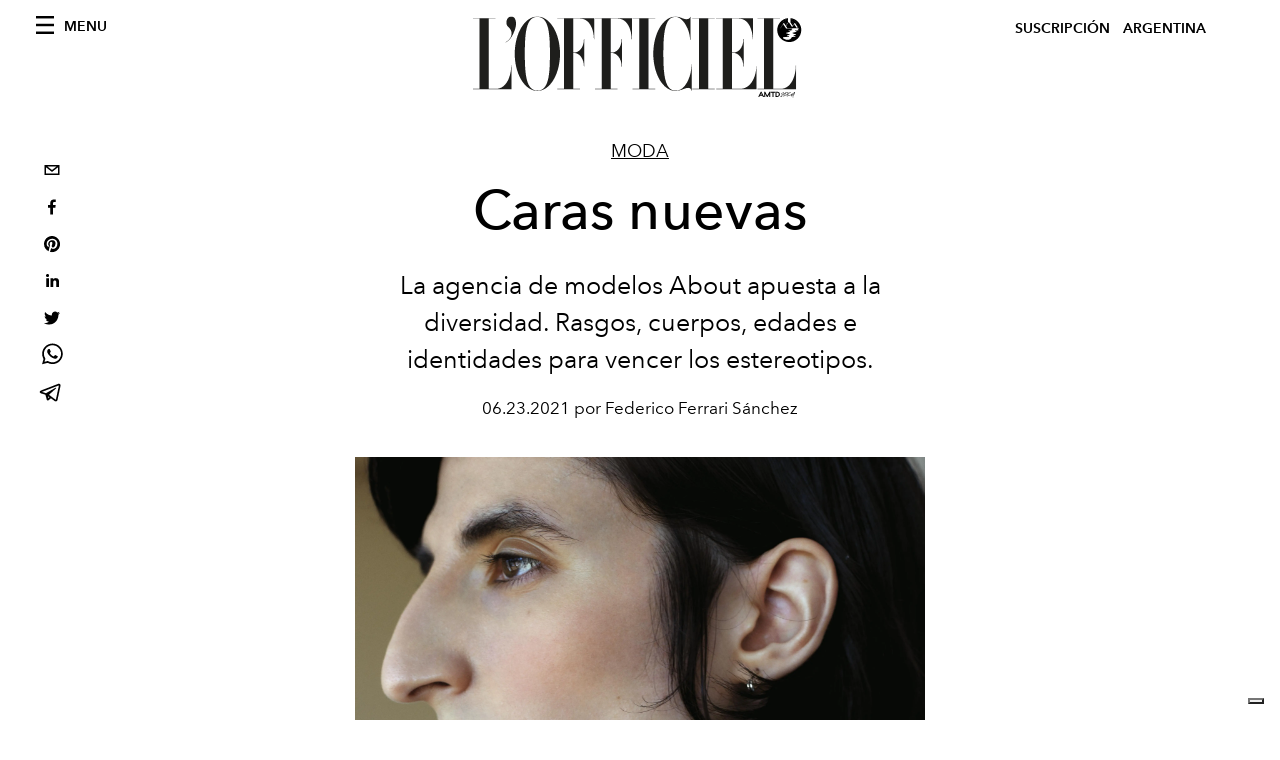

--- FILE ---
content_type: text/html; charset=utf-8
request_url: https://www.google.com/recaptcha/api2/aframe
body_size: 265
content:
<!DOCTYPE HTML><html><head><meta http-equiv="content-type" content="text/html; charset=UTF-8"></head><body><script nonce="Ad2fSCN6_k_ozvreWqrJmg">/** Anti-fraud and anti-abuse applications only. See google.com/recaptcha */ try{var clients={'sodar':'https://pagead2.googlesyndication.com/pagead/sodar?'};window.addEventListener("message",function(a){try{if(a.source===window.parent){var b=JSON.parse(a.data);var c=clients[b['id']];if(c){var d=document.createElement('img');d.src=c+b['params']+'&rc='+(localStorage.getItem("rc::a")?sessionStorage.getItem("rc::b"):"");window.document.body.appendChild(d);sessionStorage.setItem("rc::e",parseInt(sessionStorage.getItem("rc::e")||0)+1);localStorage.setItem("rc::h",'1768663680706');}}}catch(b){}});window.parent.postMessage("_grecaptcha_ready", "*");}catch(b){}</script></body></html>

--- FILE ---
content_type: application/javascript; charset=utf-8
request_url: https://cs.iubenda.com/cookie-solution/confs/js/18529074.js
body_size: -208
content:
_iub.csRC = { consApiKey: 'PT6R73zLgEetQxfIGEnDF1SMuX09nLzm', consentDatabasePublicKey: '9PMIGembAzp9cUB3y7zTmnKIZUzkepxv', showBranding: false, publicId: 'a18790a3-6db6-11ee-8bfc-5ad8d8c564c0', floatingGroup: false };
_iub.csEnabled = true;
_iub.csPurposes = [4,5,3,1];
_iub.cpUpd = 1666693855;
_iub.csT = 2.0;
_iub.googleConsentModeV2 = true;
_iub.totalNumberOfProviders = 7;


--- FILE ---
content_type: application/javascript; charset=utf-8
request_url: https://www.lofficiel.com.ar/_next/static/chunks/9065-4ee07464fa3dc79f.js
body_size: 4578
content:
"use strict";(self.webpackChunk_N_E=self.webpackChunk_N_E||[]).push([[9065,37,5886,1627],{7165:function(e,i,l){var a=l(3288),s=l(6731),o=l.n(s),t=l(2493),d=l.n(t),n=l(1459),r=l(1162);i.Z=function(e){var i=e.featuredArticles;return(0,a.jsx)("div",{className:"wrap--on-lap",children:(0,a.jsx)("div",{className:"grid",style:{display:"block"},children:null===i||void 0===i?void 0:i.map((function(e){var i,l,s,t=(null===e||void 0===e?void 0:e.originalPublicationDate)?null===e||void 0===e?void 0:e.originalPublicationDate:null===e||void 0===e?void 0:e._firstPublishedAt,c=(null===e||void 0===e?void 0:e.publishedAuthorName)?null===e||void 0===e?void 0:e.publishedAuthorName:null===e||void 0===e?void 0:e.editorName;return(0,a.jsx)("div",{className:"grid__item lap-4-12",children:(0,a.jsx)("div",{className:"space--bottom-1-on-lap",children:(0,a.jsx)(o(),{href:"/".concat(null===e||void 0===e||null===(i=e.category)||void 0===i?void 0:i.slug,"/").concat(null===e||void 0===e?void 0:e.slug),children:(0,a.jsxs)("a",{className:"stack",children:[(0,a.jsx)("div",{className:"stack__image",children:(0,a.jsx)(d(),{src:null===e||void 0===e?void 0:e.previewImage.urlMedium,alt:(null===e||void 0===e?void 0:e.previewImage.alt)?null===e||void 0===e?void 0:e.previewImage.alt:null===(l=null===e||void 0===e?void 0:e.previewImage.smartTags)||void 0===l?void 0:l.join(" "),layout:"fill",objectFit:"cover"})}),(0,a.jsxs)("div",{className:"stack__body",children:[(0,a.jsx)("h4",{className:"stack__pretitle",children:null===e||void 0===e||null===(s=e.category)||void 0===s?void 0:s.title}),(0,a.jsx)("h3",{className:"stack__title",children:(0,a.jsx)("span",{className:"hover-underline",children:null===e||void 0===e?void 0:e.title})}),(0,a.jsx)("div",{className:"stack__text",children:(0,r.ZP)(null===e||void 0===e?void 0:e.abstract)}),(0,a.jsx)("div",{className:"stack__footer",children:(0,n.fC)(c,t)})]})]})})})},null===e||void 0===e?void 0:e.id)}))})})}},2519:function(e,i,l){l.d(i,{Z:function(){return c}});var a=l(3288),s=l(6731),o=l.n(s),t=l(2493),d=l.n(t),n=l(1459),r=l(1162);function c(e){var i,l,s=e.featuredArticle,t=e.relatedArticles,c=(null===s||void 0===s?void 0:s.originalPublicationDate)?null===s||void 0===s?void 0:s.originalPublicationDate:null===s||void 0===s?void 0:s._firstPublishedAt,v=(null===s||void 0===s?void 0:s.publishedAuthorName)?null===s||void 0===s?void 0:s.publishedAuthorName:null===s||void 0===s?void 0:s.editorName,u=null===s||void 0===s?void 0:s.postCover.filter((function(e){return"VideoCoverRecord"===e.__typename})).pop();return(0,a.jsx)("div",{children:(0,a.jsxs)("div",{className:"post-roaster--full",style:{display:"block"},children:[(0,a.jsx)("div",{className:"post-roaster__main",children:(0,a.jsx)(o(),{href:"/".concat(null===s||void 0===s||null===(i=s.category)||void 0===i?void 0:i.slug,"/").concat(null===s||void 0===s?void 0:s.slug),children:(0,a.jsxs)("a",{className:"stack-showcase stack-showcase--floated",children:[(0,a.jsx)("div",{className:"stack-showcase__image",children:u?(0,a.jsx)("div",{className:"js-video-hero",children:(0,a.jsx)("div",{className:"article-layout__figure__video",children:(0,a.jsxs)("div",{className:"video-hero",children:[(0,a.jsx)("div",{className:"video-hero__cover"}),(0,a.jsx)("div",{className:"video-hero__tv",children:(0,a.jsx)("iframe",{className:"video-hero__screen",src:"https://www.youtube-nocookie.com/embed/".concat((0,n.B$)(u.url),"/?controls=0&autoplay=1&mute=1&loop=1&playlist=").concat((0,n.B$)(u.url),"&start=").concat(u.startSeconds||0,"&end=").concat(u.endSeconds)})})]})})}):(0,a.jsx)(d(),{src:null===s||void 0===s?void 0:s.previewImage.urlBig,alt:null===s||void 0===s?void 0:s.previewImage.alt,layout:"fill",objectFit:"cover"})}),(0,a.jsxs)("div",{className:"stack-showcase__body",children:[(0,a.jsx)("h4",{className:"stack-showcase__pretitle",children:null===s||void 0===s||null===(l=s.category)||void 0===l?void 0:l.title}),(0,a.jsx)("h3",{className:"stack-showcase__title",children:(0,a.jsx)("span",{className:"hover-underline",children:null===s||void 0===s?void 0:s.title})}),(0,a.jsx)("div",{className:"stack-showcase__text",children:(0,r.ZP)(null===s||void 0===s?void 0:s.abstract)}),(0,a.jsx)("div",{className:"stack-showcase__footer",children:(0,n.fC)(v,c)})]})]})})}),(0,a.jsx)("div",{className:"wrap",children:(0,a.jsx)("div",{className:"post-roaster__others",children:(0,a.jsx)("div",{className:"grid",children:t.map((function(e){var i,l,s,t=(null===e||void 0===e?void 0:e.originalPublicationDate)?null===e||void 0===e?void 0:e.originalPublicationDate:null===e||void 0===e?void 0:e._firstPublishedAt,c=(null===e||void 0===e?void 0:e.publishedAuthorName)?null===e||void 0===e?void 0:e.publishedAuthorName:null===e||void 0===e?void 0:e.editorName;return(0,a.jsx)("div",{className:"grid__item lap-4-12",children:(0,a.jsx)("div",{className:"post-roaster__others__item",children:(0,a.jsx)(o(),{href:"/".concat(null===e||void 0===e||null===(i=e.category)||void 0===i?void 0:i.slug,"/").concat(null===e||void 0===e?void 0:e.slug),children:(0,a.jsxs)("a",{className:"hallway hallway--stack-eq-lap",children:[(0,a.jsx)("div",{className:"hallway__image",children:(0,a.jsx)(d(),{src:null===e||void 0===e?void 0:e.previewImage.urlSmall,alt:(null===e||void 0===e?void 0:e.previewImage.alt)?null===e||void 0===e?void 0:e.previewImage.alt:null===(l=null===e||void 0===e?void 0:e.previewImage.smartTags)||void 0===l?void 0:l.join(" "),layout:"fill",objectFit:"cover"})}),(0,a.jsxs)("div",{className:"hallway__body",children:[(0,a.jsx)("h4",{className:"hallway__pretitle",children:null===e||void 0===e||null===(s=e.category)||void 0===s?void 0:s.title}),(0,a.jsx)("h3",{className:"hallway__title",children:(0,a.jsx)("span",{className:"hover-underline",children:null===e||void 0===e?void 0:e.title})}),(0,a.jsx)("div",{className:"hallway__text",children:(0,r.ZP)(null===e||void 0===e?void 0:e.abstract)}),(0,a.jsx)("div",{className:"hallway__footer",children:(0,n.fC)(c,t)})]})]})})})},e.id)}))})})})]})})}},5886:function(e,i,l){l.r(i),l.d(i,{default:function(){return o}});var a=l(3288),s=l(7165);function o(e){var i=e.sectionTitle,l=e.featuredArticles;return e.background?(0,a.jsx)("div",{className:"padding--bottom-3-on-lap",children:(0,a.jsxs)("div",{className:"site-background--gray",children:[(0,a.jsx)("div",{className:"wrap",children:(0,a.jsx)("div",{className:"section-header",children:(0,a.jsx)("h2",{className:"section-header__title",children:i})})}),(0,a.jsx)(s.Z,{featuredArticles:l})]})}):(0,a.jsxs)("div",{className:"padding--bottom-3-on-lap",children:[(0,a.jsx)("div",{className:"wrap",children:(0,a.jsx)("div",{className:"section-header",children:(0,a.jsx)("h2",{className:"section-header__title",children:i})})}),(0,a.jsx)(s.Z,{featuredArticles:l})]})}},37:function(e,i,l){l.r(i),l.d(i,{default:function(){return c}});var a=l(3288),s=l(6731),o=l.n(s),t=l(1459),d=l(1162),n=l(2493),r=l.n(n);function c(e){var i,l,s,n,c,v,u,m,h,g,p,_,j=e.sectionTitle,x=e.featuredArticles,f=e.landscape,N=x[0],y=x[1],b=(null===N||void 0===N?void 0:N.originalPublicationDate)?null===N||void 0===N?void 0:N.originalPublicationDate:null===N||void 0===N?void 0:N._firstPublishedAt,w=(null===N||void 0===N?void 0:N.publishedAuthorName)?null===N||void 0===N?void 0:N.publishedAuthorName:null===N||void 0===N?void 0:N.editorName,k=(null===y||void 0===y?void 0:y.originalPublicationDate)?null===y||void 0===y?void 0:y.originalPublicationDate:null===y||void 0===y?void 0:y._firstPublishedAt,A=(null===y||void 0===y?void 0:y.publishedAuthorName)?null===y||void 0===y?void 0:y.publishedAuthorName:null===y||void 0===y?void 0:y.editorName;return(0,a.jsxs)("div",{className:"padding--bottom-3-on-lap",children:[(0,a.jsx)("div",{className:"wrap",children:(0,a.jsx)("div",{className:"section-header",children:(0,a.jsx)("h2",{className:"section-header__title",children:j})})}),f?(0,a.jsxs)("div",{className:"grid--full",style:{display:"block"},children:[(0,a.jsx)("div",{className:"grid__item hd-7-12",children:(0,a.jsx)(o(),{href:"/".concat(null===N||void 0===N||null===(i=N.category)||void 0===i?void 0:i.slug,"/").concat(null===N||void 0===N?void 0:N.slug),children:(0,a.jsxs)("a",{className:"stack-showcase stack-showcase--left",children:[(0,a.jsx)("div",{className:"stack-showcase__image",children:(0,a.jsx)(r(),{src:null===N||void 0===N?void 0:N.previewImage.urlMedium,alt:(null===N||void 0===N?void 0:N.previewImage.alt)?null===N||void 0===N?void 0:N.previewImage.alt:null===(l=null===N||void 0===N?void 0:N.previewImage.smartTags)||void 0===l?void 0:l.join(" "),layout:"fill",objectFit:"cover"})}),(0,a.jsxs)("div",{className:"stack-showcase__body",children:[(0,a.jsx)("h4",{className:"stack-showcase__pretitle",children:null===N||void 0===N||null===(s=N.category)||void 0===s?void 0:s.title}),(0,a.jsx)("h3",{className:"stack-showcase__title",children:(0,a.jsx)("span",{className:"hover-underline",children:null===N||void 0===N?void 0:N.title})}),(0,a.jsx)("div",{className:"stack-showcase__text",children:(0,d.ZP)(null===N||void 0===N?void 0:N.abstract)}),(0,a.jsx)("div",{className:"stack-showcase__footer",children:(0,t.fC)(w,b)})]})]})})}),(0,a.jsx)("div",{className:"grid__item hd-5-12",children:(0,a.jsx)(o(),{href:"/".concat(null===y||void 0===y||null===(n=y.category)||void 0===n?void 0:n.slug,"/").concat(null===y||void 0===y?void 0:y.slug),children:(0,a.jsxs)("a",{className:"stack-showcase stack-showcase--left",children:[(0,a.jsx)("div",{className:"stack-showcase__image",children:(0,a.jsx)(r(),{src:null===y||void 0===y?void 0:y.previewImage.urlMedium,alt:(null===y||void 0===y?void 0:y.previewImage.alt)?null===y||void 0===y?void 0:y.previewImage.alt:null===(c=null===y||void 0===y?void 0:y.previewImage.smartTags)||void 0===c?void 0:c.join(" "),layout:"fill",objectFit:"cover"})}),(0,a.jsxs)("div",{className:"stack-showcase__body",children:[(0,a.jsx)("h4",{className:"stack-showcase__pretitle",children:null===y||void 0===y||null===(v=y.category)||void 0===v?void 0:v.title}),(0,a.jsx)("h3",{className:"stack-showcase__title",children:(0,a.jsx)("span",{className:"hover-underline",children:null===y||void 0===y?void 0:y.title})}),(0,a.jsx)("div",{className:"stack-showcase__text",children:(0,d.ZP)(null===y||void 0===y?void 0:y.abstract)}),(0,a.jsx)("div",{className:"stack-showcase__footer",children:(0,t.fC)(A,k)})]})]})})})]}):(0,a.jsxs)("div",{className:"grid--huge grid--center",style:{display:"block"},children:[(0,a.jsx)("div",{className:"grid__item lap-5-12 fullhd-4-12",children:(0,a.jsx)("div",{className:"space--bottom-1-on-lap",children:(0,a.jsx)(o(),{href:"/".concat(null===N||void 0===N||null===(u=N.category)||void 0===u?void 0:u.slug,"/").concat(null===N||void 0===N?void 0:N.slug),children:(0,a.jsxs)("a",{className:"stack stack--tall",children:[(0,a.jsx)("div",{className:"stack__image",children:(0,a.jsx)(r(),{src:null===N||void 0===N?void 0:N.previewImage.urlMedium,alt:(null===N||void 0===N?void 0:N.previewImage.alt)?null===N||void 0===N?void 0:N.previewImage.alt:null===(m=null===N||void 0===N?void 0:N.previewImage.smartTags)||void 0===m?void 0:m.join(" "),layout:"fill",objectFit:"cover"})}),(0,a.jsxs)("div",{className:"stack__body",children:[(0,a.jsx)("h4",{className:"stack__pretitle",children:null===N||void 0===N||null===(h=N.category)||void 0===h?void 0:h.title}),(0,a.jsx)("h3",{className:"stack__title",children:(0,a.jsx)("span",{className:"hover-underline",children:null===N||void 0===N?void 0:N.title})}),(0,a.jsx)("div",{className:"stack__text",children:(0,d.ZP)(null===N||void 0===N?void 0:N.abstract)}),(0,a.jsx)("div",{className:"stack__footer",children:(0,t.fC)(w,b)})]})]})})})}),(0,a.jsx)("div",{className:"grid__item lap-5-12 fullhd-4-12",children:(0,a.jsx)("div",{className:"space--bottom-1-on-lap",children:(0,a.jsx)(o(),{href:"/".concat(null===y||void 0===y||null===(g=y.category)||void 0===g?void 0:g.slug,"/").concat(null===y||void 0===y?void 0:y.slug),children:(0,a.jsxs)("a",{className:"stack stack--tall",children:[(0,a.jsx)("div",{className:"stack__image",children:(0,a.jsx)(r(),{src:null===y||void 0===y?void 0:y.previewImage.urlMedium,alt:(null===y||void 0===y?void 0:y.previewImage.alt)?null===y||void 0===y?void 0:y.previewImage.alt:null===(p=null===y||void 0===y?void 0:y.previewImage.smartTags)||void 0===p?void 0:p.join(" "),layout:"fill",objectFit:"cover"})}),(0,a.jsxs)("div",{className:"stack__body",children:[(0,a.jsx)("h4",{className:"stack__pretitle",children:null===y||void 0===y||null===(_=y.category)||void 0===_?void 0:_.title}),(0,a.jsx)("h3",{className:"stack__title",children:(0,a.jsx)("span",{className:"hover-underline",children:null===y||void 0===y?void 0:y.title})}),(0,a.jsx)("div",{className:"stack__text",children:(0,d.ZP)(null===y||void 0===y?void 0:y.abstract)}),(0,a.jsx)("div",{className:"stack__footer",children:(0,t.fC)(A,k)})]})]})})})})]})]})}},1627:function(e,i,l){l.r(i),l.d(i,{default:function(){return m}});var a=l(3288),s=l(6731),o=l.n(s),t=l(2493),d=l.n(t),n=l(1459),r=l(582),c=l(1162),v=l(1730),u=l(1395);function m(e){var i,l,s,t,m,h,g=e.sectionTitle,p=e.firstArticle,_=e.secondArticle,j=(0,u.useRouter)(),x=(null===p||void 0===p?void 0:p.originalPublicationDate)?null===p||void 0===p?void 0:p.originalPublicationDate:null===p||void 0===p?void 0:p._firstPublishedAt,f=(null===p||void 0===p?void 0:p.publishedAuthorName)?null===p||void 0===p?void 0:p.publishedAuthorName:null===p||void 0===p?void 0:p.editorName,N=(null===_||void 0===_?void 0:_.originalPublicationDate)?null===_||void 0===_?void 0:_.originalPublicationDate:null===_||void 0===_?void 0:_._firstPublishedAt,y=(null===_||void 0===_?void 0:_.publishedAuthorName)?null===_||void 0===_?void 0:_.publishedAuthorName:null===_||void 0===_?void 0:_.editorName;return(0,a.jsxs)("div",{className:"padding--both-3",children:[g&&(0,a.jsx)("div",{className:"wrap",children:(0,a.jsx)("div",{className:"section-header",children:(0,a.jsx)("h2",{className:"section-header__title",children:g})})}),(0,a.jsxs)("div",{className:"grid--center grid--huge",children:[(0,a.jsx)("div",{className:"grid__item lap-4-12",children:(0,a.jsx)("div",{className:"space--bottom-1-on-lap",children:(0,a.jsx)(o(),{href:"/".concat(null===p||void 0===p||null===(i=p.category)||void 0===i?void 0:i.slug,"/").concat(null===p||void 0===p?void 0:p.slug),children:(0,a.jsxs)("a",{className:"stack stack--tall",children:[(0,a.jsx)("div",{className:"stack__image",children:(0,a.jsx)(d(),{src:null===p||void 0===p?void 0:p.previewImage.urlMedium,alt:(null===p||void 0===p?void 0:p.previewImage.alt)?null===p||void 0===p?void 0:p.previewImage.alt:null===(l=null===p||void 0===p?void 0:p.previewImage.smartTags)||void 0===l?void 0:l.join(" "),layout:"fill",objectFit:"cover"})}),(0,a.jsxs)("div",{className:"stack__body",children:[(0,a.jsx)("h4",{className:"stack__pretitle",children:null===p||void 0===p||null===(s=p.category)||void 0===s?void 0:s.title}),(0,a.jsx)("h3",{className:"stack__title",children:(0,a.jsx)("span",{className:"hover-underline",children:null===p||void 0===p?void 0:p.title})}),(0,a.jsx)("div",{className:"stack__text",children:(0,c.ZP)(null===p||void 0===p?void 0:p.abstract)}),(0,a.jsx)("div",{className:"stack__footer",children:(0,n.fC)(f,x)})]})]})})})}),(0,a.jsx)("div",{className:"grid__item lap-4-12",children:(0,a.jsx)("div",{className:"space--bottom-1-on-lap",children:(0,a.jsx)(o(),{href:"/".concat(null===_||void 0===_||null===(t=_.category)||void 0===t?void 0:t.slug,"/").concat(null===_||void 0===_?void 0:_.slug),children:(0,a.jsxs)("a",{className:"stack stack--tall",children:[(0,a.jsx)("div",{className:"stack__image",children:(0,a.jsx)(d(),{src:null===_||void 0===_?void 0:_.previewImage.urlMedium,alt:(null===_||void 0===_?void 0:_.previewImage.alt)?null===_||void 0===_?void 0:_.previewImage.alt:null===(m=null===_||void 0===_?void 0:_.previewImage.smartTags)||void 0===m?void 0:m.join(" "),layout:"fill",objectFit:"cover"})}),(0,a.jsxs)("div",{className:"stack__body",children:[(0,a.jsx)("h4",{className:"stack__pretitle",children:null===_||void 0===_||null===(h=_.category)||void 0===h?void 0:h.title}),(0,a.jsx)("h3",{className:"stack__title",children:(0,a.jsx)("span",{className:"hover-underline",children:null===_||void 0===_?void 0:_.title})}),(0,a.jsx)("div",{className:"stack__text",children:(0,c.ZP)(null===_||void 0===_?void 0:_.abstract)}),(0,a.jsx)("div",{className:"stack__footer",children:(0,n.fC)(y,N)})]})]})})})}),(0,a.jsx)("div",{className:"grid__item lap-4-12",id:"two-posts-adv-grid",style:{display:"none"},children:(0,a.jsx)("div",{className:"space--bottom-2-on-lap",children:(0,a.jsx)("div",{className:"adv--inline",children:(0,a.jsx)(r.Un,{className:"_iub_cs_activate-inline",adUnit:"/21831397253/Officiel_Global_Home_Page_FILMSTRIP",sizes:[[600,800],[300,600],[300,250]],sizeMapping:[{viewport:[640,480],sizes:[[600,800],[300,600]]},{viewport:[0,0],sizes:[[300,250]]}],targetingArguments:{environment:"production",market:v.Z.countryName,page_type:void 0===j.query.slug?"home_page":void 0===j.query.category?"category_page":"article",category:void 0===j.query.category?j.query.slug:j.query.category},onSlotRender:function(e){var i=document.getElementById("two-posts-adv-grid");i&&(e.event.isEmpty||(i.style.display="inline-block"))}})})})})]})]})}},1459:function(e,i,l){l.d(i,{B$:function(){return d},fC:function(){return o},gD:function(){return t}});var a=l(1730),s=function(e){var i=new Date(e),l=""+(i.getMonth()+1),a=""+i.getDate(),s=i.getFullYear();return l.length<2&&(l="0"+l),a.length<2&&(a="0"+a),[l,a,s].join(".")},o=function(e,i){return e?"".concat(s(i)," ").concat(a.Z.articleWrittenByLabel," ").concat(e):"".concat(s(i))},t=function(e){switch(e){case"Fullscreen":return"article-layout__figure--full-width";case"Outside Wrap":return"article-layout__figure--extra-wrap";default:return"article-layout__figure"}},d=function(e){var i=e.match(/^.*((youtu.be\/)|(v\/)|(\/u\/\w\/)|(embed\/)|(watch\?))\??v?=?([^#&?]*).*/);return!(!i||11!=i[7].length)&&i[7]}},9065:function(e,i,l){l.r(i),l.d(i,{PER_PAGE:function(){return k},__N_SSG:function(){return w},default:function(){return A}});var a=l(3288),s=l(2466),o=l(6731),t=l.n(o);function d(e,i){(null==i||i>e.length)&&(i=e.length);for(var l=0,a=new Array(i);l<i;l++)a[l]=e[l];return a}function n(e){return function(e){if(Array.isArray(e))return d(e)}(e)||function(e){if("undefined"!==typeof Symbol&&null!=e[Symbol.iterator]||null!=e["@@iterator"])return Array.from(e)}(e)||function(e,i){if(!e)return;if("string"===typeof e)return d(e,i);var l=Object.prototype.toString.call(e).slice(8,-1);"Object"===l&&e.constructor&&(l=e.constructor.name);if("Map"===l||"Set"===l)return Array.from(l);if("Arguments"===l||/^(?:Ui|I)nt(?:8|16|32)(?:Clamped)?Array$/.test(l))return d(e,i)}(e)||function(){throw new TypeError("Invalid attempt to spread non-iterable instance.\\nIn order to be iterable, non-array objects must have a [Symbol.iterator]() method.")}()}var r=function(e){var i=arguments.length>1&&void 0!==arguments[1]?arguments[1]:1;return Array.from({length:e},(function(e,l){return l+i}))};var c="...",v=function(e){var i=e.totalItems,l=e.currentPage,s=e.itemsPerPage,o=void 0===s?10:s,d=e.renderPageLink,v=function(e,i,l){var a=Math.ceil(e/l)-1;return a<=5?r(a):i<=3?[1,2,3,4,c,a]:i<a-2?[1,c,i-1,i,i+1,c,a]:[1,c].concat(n(r(4,a-3)))}(i,l,o),u={fontWeight:"bold",borderColor:"#9fa6b2"};return(0,a.jsx)(a.Fragment,{children:i>=25&&(0,a.jsx)("div",{className:"wrap",children:(0,a.jsx)("div",{className:"site-background",children:(0,a.jsx)("div",{className:"pagination",children:(0,a.jsxs)("ul",{className:"pagination__list",children:[1===l?(0,a.jsx)("li",{className:"pagination__item--prev",children:(0,a.jsx)("span",{className:"icon--arrow-left"})}):(0,a.jsx)(t(),{href:d(l-1),passHref:!0,children:(0,a.jsx)("a",{children:(0,a.jsx)("li",{className:"pagination__item--prev",children:(0,a.jsx)("span",{className:"icon--arrow-left"})})})}),v.map((function(e,i){return e===c?(0,a.jsx)("li",{className:"pagination__item",children:e},i):(0,a.jsx)("li",{className:"pagination__item",children:(0,a.jsx)(t(),{href:d(e),passHref:!0,children:(0,a.jsx)("a",{style:e===l?u:void 0,children:e})})},i)})),(0,a.jsx)(t(),{href:d(l+1),passHref:!0,children:(0,a.jsx)("a",{children:(0,a.jsx)("li",{className:"pagination__item--next",children:(0,a.jsx)("span",{className:"icon--arrow-right"})})})})]})})})})})},u=l(1730),m=function(e){var i=e.currentPage,l=e.totalProducts,s=e.perPage,o=e.categorySlug;return(0,a.jsx)(v,{totalItems:l,currentPage:i,itemsPerPage:s,renderPageLink:function(e){return"/".concat(u.Z.categoryDirectory,"/").concat(o,"/p/").concat(e)}})},h=l(2781),g=l(5772),p=l(1395),_=l(7680),j=l(608),x=l(2519),f=l(582),N=l(5886),y=l(37),b=l(1627),w=!0,k=26;var A=function(e){var i,l,o,t,d,n,r,c,v,w,A,P,I=e.category,Z=e.totalArticles,C=e.posts,T=e.currentPage,D=e.preview,z=e.magazines,E=(0,p.useRouter)();(0,s.useEffect)((function(){document.body.classList.add("home"),document.body.classList.add("home-index")}),[]);var M=null===I||void 0===I?void 0:I.seo.filter((function(e){return"title"===e.tag})).pop().content.replace(/\"/g,"&quot;"),S=null===I||void 0===I?void 0:I.seo.filter((function(e){var i;return"og:description"===(null===(i=e.attributes)||void 0===i?void 0:i.property)})).pop().attributes.content.replace(/["']/g,""),F=C.length;return(0,a.jsxs)(a.Fragment,{children:[(0,a.jsx)(h.Z,{}),(0,a.jsxs)(g.Z,{preview:D,footerProps:z,children:[(0,a.jsx)(_.PB,{title:M,description:S,canonical:"".concat(u.Z.frontendUrl).concat(E.asPath),openGraph:{title:M,description:S,url:"".concat(u.Z.frontendUrl).concat(E.asPath),type:"website",site_name:"L'Officiel ".concat(u.Z.countryName.toUpperCase()),locale:j.locales[0],images:[{url:null===(o=null===C||void 0===C||null===(i=C[0])||void 0===i||null===(l=i.postCover)||void 0===l?void 0:l[0].coverImage)||void 0===o?void 0:o.url,width:null===(n=null===C||void 0===C||null===(t=C[0])||void 0===t||null===(d=t.postCover)||void 0===d?void 0:d[0].coverImage)||void 0===n?void 0:n.width,height:null===(v=null===C||void 0===C||null===(r=C[0])||void 0===r||null===(c=r.postCover)||void 0===c?void 0:c[0].coverImage)||void 0===v?void 0:v.height,alt:null===(P=null===C||void 0===C||null===(w=C[0])||void 0===w||null===(A=w.postCover)||void 0===A?void 0:A[0].coverImage)||void 0===P?void 0:P.alt}]}}),F>=4&&(0,a.jsxs)(a.Fragment,{children:[(0,a.jsx)(x.Z,{featuredArticle:null===C||void 0===C?void 0:C[0],relatedArticles:[null===C||void 0===C?void 0:C[1],null===C||void 0===C?void 0:C[2],null===C||void 0===C?void 0:C[3]]}),(0,a.jsx)(f.Un,{className:"_iub_cs_activate-inline",adUnit:"/21831397253/Skin_category",sizes:[1,1],targetingArguments:{environment:"production",market:u.Z.countryName,page_type:"category_page",category:E.query.slug},sizeMapping:[{viewport:[1440,900],sizes:[1,1]}],onSlotRender:function(e){if(!e.event.isEmpty){var i=document.getElementsByClassName("site-content")[0],l=document.getElementsByClassName("site-footer")[0];if(!i||!l)return;i.style.maxWidth="1192px",l.style.maxWidth="1192px",i.style.marginRight="auto",l.style.marginRight="auto",i.style.marginLeft="auto",l.style.marginLeft="auto"}}}),(0,a.jsx)("div",{className:"space--both-2",children:(0,a.jsx)(f.Un,{className:"_iub_cs_activate-inline adv--mobile-250-mobile",adUnit:"/21831397253/Officiel_Global_CATEGORY_SQUARE_MOBILE",sizes:[[250,250],[300,250]],targetingArguments:{environment:"production",market:u.Z.countryName,page_type:"category_page",category:E.query.slug},sizeMapping:[{viewport:[640,480],sizes:[[250,250],[300,250]]}]})})]}),(0,a.jsx)(f.Un,{className:"_iub_cs_activate-inline adv--topdesktop",adUnit:"/21831397253/Officiel_Global_Home_Page",sizes:[[970,250],[1920,250],[320,100],[300,50]],sizeMapping:[{viewport:[1440,900],sizes:[[1920,250]]},{viewport:[640,480],sizes:[[970,250]]},{viewport:[0,0],sizes:[[320,100],[300,50]]}],targetingArguments:{environment:"production",market:u.Z.countryName,page_type:"category_page",slot:"body",category:E.query.slug}}),(0,a.jsx)("div",{className:"wrap--on-fullhd",children:(0,a.jsxs)("div",{className:"site-background",children:[F>=10&&(0,a.jsxs)(a.Fragment,{children:[(0,a.jsx)(N.default,{sectionTitle:null===I||void 0===I?void 0:I.title,featuredArticles:[null===C||void 0===C?void 0:C[4],null===C||void 0===C?void 0:C[5],null===C||void 0===C?void 0:C[6],null===C||void 0===C?void 0:C[7],null===C||void 0===C?void 0:C[8],null===C||void 0===C?void 0:C[9]],background:!1}),(0,a.jsx)("div",{className:"adv--topdesktop space--both-2",children:(0,a.jsx)(f.Un,{adUnit:"/21831397253/ARTICLE_LEADERBOARD",sizes:[[728,90]],sizeMapping:[{viewport:[640,480],sizes:[[728,90]]}],targetingArguments:{environment:"production",market:u.Z.countryName,page_type:"category_page",category:E.query.slug}})})]}),F>=12&&(0,a.jsx)(b.default,{sectionTitle:"",firstArticle:null===C||void 0===C?void 0:C[10],secondArticle:null===C||void 0===C?void 0:C[11]}),F>=14&&(0,a.jsx)(N.default,{sectionTitle:null,featuredArticles:[null===C||void 0===C?void 0:C[12],null===C||void 0===C?void 0:C[13],null===C||void 0===C?void 0:C[14]],background:!1}),F>=17&&(0,a.jsx)(y.default,{sectionTitle:null,featuredArticles:[null===C||void 0===C?void 0:C[15],null===C||void 0===C?void 0:C[16],null===C||void 0===C?void 0:C[17]],landscape:!0}),F>=19&&(0,a.jsx)(y.default,{sectionTitle:null,featuredArticles:[null===C||void 0===C?void 0:C[18],null===C||void 0===C?void 0:C[19]],landscape:!1}),F>=25&&(0,a.jsx)(N.default,{sectionTitle:null,featuredArticles:[null===C||void 0===C?void 0:C[20],null===C||void 0===C?void 0:C[21],null===C||void 0===C?void 0:C[22],null===C||void 0===C?void 0:C[23],null===C||void 0===C?void 0:C[24],null===C||void 0===C?void 0:C[25]],background:!1}),(0,a.jsx)(m,{categorySlug:I.slug,currentPage:T,totalProducts:Z,perPage:k})]})})]})]})}}}]);

--- FILE ---
content_type: application/javascript; charset=utf-8
request_url: https://www.lofficiel.com.ar/_next/static/66b45e70115f57562675b440129175021ea4fae7/_buildManifest.js
body_size: 260
content:
self.__BUILD_MANIFEST=function(s,a,c,e,t,g,u,i,n){return{__rewrites:{beforeFiles:[],afterFiles:[],fallback:[]},"/":[s,e,t,g,u,a,c,"static/chunks/pages/index-697dad477d7cada6.js"],"/_error":["static/chunks/pages/_error-2006e5dc730ea353.js"],"/about":[s,e,t,g,a,c,"static/chunks/pages/about-153975e788a104fd.js"],"/categories/[slug]":[s,e,t,a,i,c,"static/chunks/pages/categories/[slug]-bf35d0081a68f90d.js"],"/categories/[slug]/p/[page]":[s,e,t,a,i,c,"static/chunks/pages/categories/[slug]/p/[page]-0c92953aaf4ef006.js"],"/contacts":[s,e,t,g,a,c,"static/chunks/pages/contacts-ced8c8a08cf42238.js"],"/issues":[s,e,g,a,c,"static/chunks/pages/issues-ebc30c3f8016d774.js"],"/issues/[slug]":[s,e,g,a,c,"static/chunks/pages/issues/[slug]-fc41cffb5b9f3cbc.js"],"/search":[s,t,g,"static/chunks/5540-744611c5e7ff2af7.js","static/chunks/4615-734e310bb1c4ffde.js",a,c,"static/chunks/pages/search-b9717f830867b3d3.js"],"/tags/[slug]":[s,e,t,a,n,c,"static/chunks/pages/tags/[slug]-3dceb7744938be07.js"],"/tags/[slug]/p/[page]":[s,e,t,a,n,c,"static/chunks/pages/tags/[slug]/p/[page]-bcd7a840fc83726e.js"],"/[category]/[slug]":[s,e,t,g,u,a,c,"static/chunks/pages/[category]/[slug]-2deefea724e235eb.js"],sortedPages:["/","/_app","/_error","/about","/categories/[slug]","/categories/[slug]/p/[page]","/contacts","/issues","/issues/[slug]","/search","/tags/[slug]","/tags/[slug]/p/[page]","/[category]/[slug]"]}}("static/chunks/7752-0ee45dbe579cac7a.js","static/chunks/5195-3e112a7f12b559a7.js","static/css/92dccaead4ed6abf.css","static/chunks/7680-53bf0fb324c851f0.js","static/chunks/1162-45850e036faad960.js","static/chunks/6130-e546692bcb79011a.js","static/chunks/8569-3d4b7cc46403b650.js","static/chunks/9065-4ee07464fa3dc79f.js","static/chunks/3132-65abbc2a9d157fa9.js"),self.__BUILD_MANIFEST_CB&&self.__BUILD_MANIFEST_CB();